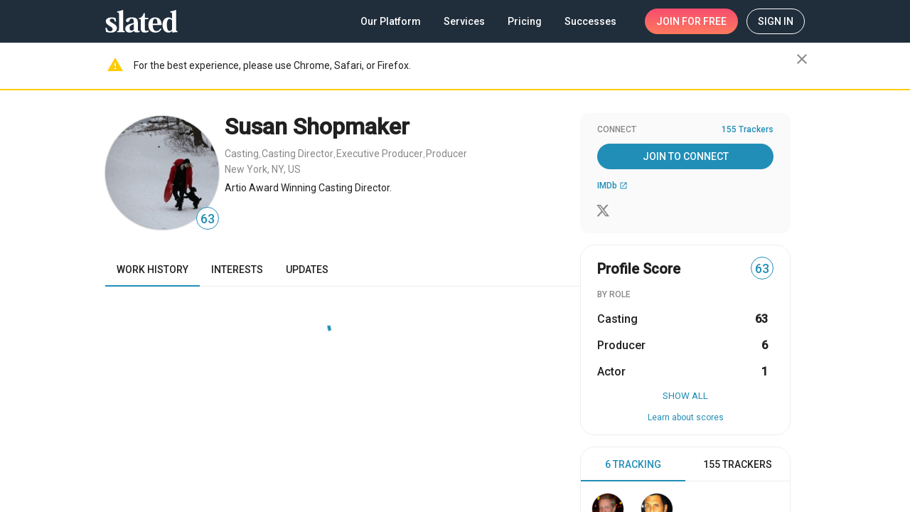

--- FILE ---
content_type: text/html; charset=utf-8
request_url: https://www.slated.com/people/3518/
body_size: 3964
content:
<!doctype html><html lang="en-US"><head prefix="og: http://ogp.me/ns# profile: https://ogp.me/ns/profile# video: http://ogp.me/ns/video# fb: http://ogp.me/ns/fb# slated_fb: http://ogp.me/ns/fb/slated_fb#"><script>window.environment={GOOGLE_RECAPTCHA_SITE_KEY:"6LfuFCAUAAAAALxkhRVoOKK0TL5m5fwAE6c3nTg6",RAVEN_ANGULAR_DSN_PUBLIC:"https://2d8f60c6af3c464b82cb6cb0f3b9f7e0@sentry.io/1272150",SENTRY_ENABLED:!0,INTERCOM_ID:"l1mfg84c",OPS_ENV:"prod",SLATED_VERSION:"5.2.0",MIXPANEL_ID:"11fa17ca619d935d4ec2a8a18e159595"},window.angularEnvs={GOOGLE_ANALYTICS_ID:"UA-25324142-1",FIRESTORE_STORAGE_BUCKET:"aerobic-lock-769.appspot.com",FIRESTORE_AUTH_DOMAIN:"aerobic-lock-769.firebaseapp.com",FIRESTORE_PROJECT_ID:"aerobic-lock-769",ENABLE_STAGE_TAG_EDITING_AFTER_RELEASE:"False",FIRESTORE_API_KEY:"AIzaSyCVKfSaIcGbTjAr-vX9aaQW_cmBaZQH634",WOOTRIC_ID:"NPS-9233d877",FIRESTORE_DATABASE_URL:"https://aerobic-lock-769.firebaseio.com"}</script><title>Susan Shopmaker. Casting, casting director, exe... | Slated</title><meta name="description" content="Artio Award Winning Casting Director.

"/>  <script id="person-structured-schema" type="application/ld+json">{"@context": "http://schema.org/", "@type": "Person", "url": "http://www.slated.com/people/3518/", "name": "Susan Shopmaker", "image": "https://media.slated.com/person/39/27/3518/profile.jpg", "description": "Artio Award Winning Casting Director.\n\n"}</script>    <meta property="twitter:image" content="https://media.slated.com/person/39/27/3518/profile.jpg" ><meta property="og:type" content="profile" ><meta property="og:profile:first_name" content="Susan" ><meta property="og:profile:last_name" content="Shopmaker" ><meta property="og:image" content="https://media.slated.com/person/39/27/3518/profile.jpg" ><meta property="og:url" content="http://www.slated.com/people/3518/" ><meta property="og:title" content="Susan Shopmaker. Casting, casting director, executive producer and producer | Slated" ><meta property="og:description" content="Artio Award Winning Casting Director.

" >   <link rel="preload" as="image" href="https://media.slated.com/person/39/27/3518/profile.jpg" > <base href="/"><meta http-equiv="Content-Type" content="text/html; charset=UTF-8"/><meta name="viewport" content="width=device-width,initial-scale=1,minimal-ui"/><meta name="mobile-web-app-capable" content="yes"/><meta name="apple-mobile-web-app-capable" content="yes"/><meta name="apple-mobile-web-app-status-bar-style" content="black"/><meta name="theme-color" content="#202D3B"/><meta name="msapplication-navbutton-color" content="#202D3B"/><meta name="google-site-verification" content="goSFKbYECPLeRCdsPrLwrV3DzNk15EGE47LIXW-_v5g"/><link rel="preconnect" href="https://fonts.googleapis.com"><link rel="preconnect" href="https://fonts.gstatic.com" crossorigin><link href="https://fonts.googleapis.com/css2?family=Roboto:wght@300;400;500&display=swap|Material+Icons&family=Material+Icons&family=Material+Icons+Outlined" rel="stylesheet"><link rel="icon" href="https://static.slated.com/img/favicon-invert.png"/><link rel="shortcut icon" href="https://static.slated.com/img/favicon-invert.png"/><link rel="apple-touch-icon-precomposed" href="/static/img/apple-touch-icon-57x57.png"/><link rel="apple-touch-icon-precomposed" sizes="72x72" href="/static/img/apple-touch-icon-72x72.png"/><link rel="apple-touch-icon-precomposed" sizes="114x114" href="/static/img/apple-touch-icon-114x114.png"/><script>!function(e,n,t,o,c,s,a){e.fbq||(c=e.fbq=function(){c.callMethod?c.callMethod.apply(c,arguments):c.queue.push(arguments)},e._fbq||(e._fbq=c),c.push=c,c.loaded=!0,c.version="2.0",c.queue=[],(s=n.createElement(t)).async=!0,s.src="https://connect.facebook.net/en_US/fbevents.js",(a=n.getElementsByTagName(t)[0]).parentNode.insertBefore(s,a))}(window,document,"script"),fbq("init","740091799417085")</script><noscript><img height="1" width="1" style="display:none" src="https://www.facebook.com/tr?id=740091799417085&amp;ev=PageView&amp;noscript=1"/></noscript><link rel="stylesheet" href="//fast.appcues.com/appcues.min.css"/><link rel="stylesheet" href="https://cdnjs.cloudflare.com/ajax/libs/cookieconsent2/3.0.3/cookieconsent.min.css"/><script src="https://cdnjs.cloudflare.com/ajax/libs/cookieconsent2/3.0.3/cookieconsent.min.js"></script><style>.cc-message a{color:#218eb7;font-weight:500;text-decoration:underline}.cc-message a:hover{color:#218eb7}.cc-btn{border-width:1px;border-radius:100px;font-weight:400}</style><script>window.addEventListener("load",(function(){var o=window.navigator.userAgent,e=o&&o.toLowerCase().indexOf("bot")>=0;window.cookieconsent&&!e&&window.cookieconsent.initialise({position:"bottom-left",showLink:!1,content:{message:"Welcome! Slated uses cookies as described in our <a href='https://www.slated.com/cookies/' target='_blank'>Cookie Policy</a>, which includes instructions on how to <a href='https://www.slated.com/cookies/#opt-out' target='_blank'>opt-out</a> of receiving  cookies.  Click OK to accept cookies.",dismiss:"OK"},palette:{popup:{background:"#202D3B"},button:{background:"transparent",border:"#ffffff",text:"#ffffff"}},cookie:{domain:".slated.com",name:"sl8d_cc_status"}})}))</script><script>!function(){var t=window,e=t.Intercom;if("function"==typeof e)e("reattach_activator"),e("update",t.intercomSettings);else{var n=document,a=function(){a.c(arguments)};a.q=[],a.c=function(t){a.q.push(t)},t.Intercom=a;var c=function(){var t=n.createElement("script");t.type="text/javascript",t.async=!0,t.src="https://widget.intercom.io/widget/"+window.environment.INTERCOM_ID;var e=n.getElementsByTagName("script")[0];e.parentNode.insertBefore(t,e)};t.attachEvent?t.attachEvent("onload",c):t.addEventListener("load",c,!1)}}()</script><script>!function(e,a,t,n,c,g,o){e.GoogleAnalyticsObject=c,e.ga=e.ga||function(){(e.ga.q=e.ga.q||[]).push(arguments)},e.ga.l=1*new Date,g=a.createElement(t),o=a.getElementsByTagName(t)[0],g.async=1,g.src="https://www.google-analytics.com/analytics.js",o.parentNode.insertBefore(g,o)}(window,document,"script",0,"ga"),ga("create","UA-25324142-1","auto")</script><script>window.dataLayer=[]</script><noscript><iframe src="//www.googletagmanager.com/ns.html?id=GTM-TZXSMV" height="0" width="0" style="display:none;visibility:hidden"></iframe></noscript><script>!function(e,t,a,n,g){e[n]=e[n]||[],e[n].push({"gtm.start":(new Date).getTime(),event:"gtm.js"});var m=t.getElementsByTagName(a)[0],r=t.createElement(a);r.async=!0,r.src="//www.googletagmanager.com/gtm.js?id=GTM-TZXSMV",m.parentNode.insertBefore(r,m)}(window,document,"script","dataLayer")</script><script>window.fbAsyncInit=function(){FB.init({appId:"298371379110557",channelUrl:window.location.origin,status:!0,cookie:!0,xfbml:!0,version:"v13.0"}),FB.AppEvents.logPageView()},function(e,n,t){var o,i=e.getElementsByTagName(n)[0];e.getElementById(t)||((o=e.createElement(n)).id=t,o.src="https://connect.facebook.net/en_US/sdk.js",i.parentNode.insertBefore(o,i))}(document,"script","facebook-jssdk")</script><script type="application/ld+json">{
    "@context": "https://schema.org",
    "@type": "Organization",
    "name": "Slated",
    "url": "https://www.slated.com",
    "logo": "https://static.slated.com/img/logo-dark-300px.png",
    "sameAs": [
      "https://www.facebook.com/sl8ed/",
      "https://twitter.com/sl8d",
      "https://www.linkedin.com/company/slated-inc./"
    ]
  }</script><style>body>noscript~img:not([alt]){position:absolute;opacity:0}</style><script defer="defer" src="https://static.slated.com/slated/runtime.27eb307d787d83cd.js"></script><script defer="defer" src="https://static.slated.com/slated/polyfills.70427d6b64cb64c2.js"></script><script defer="defer" src="https://static.slated.com/slated/main.b6a5cdff695175d3.js"></script><link href="https://static.slated.com/slated/styles.a113cf0ca56411d4.css" rel="stylesheet"></head><body><div class="sl8d-app-loading"><style>.wf-loading mat-icon{opacity:0}body._app-loaded .sl8d-app-loading{opacity:0}.sl8d-app-loading{position:absolute;top:0;bottom:0;left:0;right:0;width:100%;height:100%;z-index:-1;transition:opacity .1s ease-out;font-family:'Material Icons';font-weight:400;font-style:normal;font-size:24px;direction:ltr;-webkit-font-feature-settings:'liga';-webkit-font-smoothing:antialiased}.sl8d-circular{animation:rotate 2s linear infinite;height:50px;transform-origin:center center;width:50px;position:absolute;top:0;bottom:0;left:0;right:0;margin:auto}.sl8d-circular-path{stroke-dasharray:1,200;stroke-dashoffset:0;animation:dash 1.5s ease-in-out infinite;stroke-linecap:round}@keyframes rotate{100%{transform:rotate(360deg)}}@keyframes dash{0%{stroke-dasharray:1,200;stroke-dashoffset:0}50%{stroke-dasharray:89,200;stroke-dashoffset:-35px}100%{stroke-dasharray:89,200;stroke-dashoffset:-124px}}</style><svg class="sl8d-circular" viewBox="25 25 50 50"><circle class="sl8d-circular-path" cx="50" cy="50" r="20" fill="none" stroke="#eee" stroke-width="2" stroke-miterlimit="10"/></svg></div><app-root></app-root><script>var rumMOKey="e8916adce9bd6a71ba0fa9ff5d85376a";!function(){if(window.performance&&window.performance.timing&&window.performance.navigation){var e=document.createElement("script");e.async=!0,e.setAttribute("src","//static.site24x7rum.com/beacon/site24x7rum-min.js?appKey="+rumMOKey),document.getElementsByTagName("head")[0].appendChild(e)}}(window)</script></body></html>

--- FILE ---
content_type: application/javascript
request_url: https://static.slated.com/slated/170.fb543c01d18e03ef.js
body_size: 3529
content:
"use strict";(self.webpackChunkslated=self.webpackChunkslated||[]).push([[170],{76655:(v,f,s)=>{s.d(f,{k:()=>p});var p=(()=>{return(d=p||(p={})).people="people",d.project="project",p;var d})()},31092:(v,f,s)=>{s.d(f,{E:()=>h});var p=s(93075),d=s(60645),g=s(5e3);let h=(()=>{class l{constructor(){this.validateHtml=!0}validate(_){return this.validateHtml?(0,d.V)(_):null}}return l.\u0275fac=function(_){return new(_||l)},l.\u0275dir=g.lG2({type:l,selectors:[["","html",""]],inputs:{validateHtml:["html","validateHtml"]},features:[g._Bn([{provide:p.Cf,useExisting:l,multi:!0}])]}),l})()},60645:(v,f,s)=>{s.d(f,{V:()=>d});const d=g=>(g=>{var h;const l=(new DOMParser).parseFromString(g,"text/html");return l.body&&Array.from(l.body.childNodes).some(u=>u.nodeType===Node.ELEMENT_NODE)||(null===(h=l.scripts)||void 0===h?void 0:h.length)})(g.value)?{html:!0}:null},80170:(v,f,s)=>{s.d(f,{e:()=>W,I:()=>y});var p=s(69808),d=s(93075),g=s(47423),h=s(77446),l=s(48966),u=s(67322),_=s(98833),b=s(1402),k=s(50703),e=s(5e3);let y=(()=>{class o{}return o.\u0275fac=function(a){return new(a||o)},o.\u0275mod=e.oAB({type:o}),o.\u0275inj=e.cJS({imports:[[p.ez,d.u5,b.Bz,d.UX,k.Y,g.ot,h.p9,_.c,u.lN,l.Is]]}),o})();var j=s(4128),D=s(28746),M=s(60848),C=s(54376),m=s(76655),c=(()=>{return(o=c||(c={})).object="object",o.objectNew="object_new",o.objectTeam="object_team",o.objectTeamNew="object_team_new",o.team="team",o.teamTrackers="team_trackers",c;var o})(),T=(()=>{return(o=T||(T={})).people="people",o.films="film",T;var o})(),U=s(3596),A=s(5752),P=s(40520);let Z=(()=>{class o extends A.w{constructor(a){super(a),this.http=a}getRecipients$(a,t,n,r=""){return this.fetch(`update/list_data/?id=${a}&type=${t}&scope=${n}&tags=${r}`)}sendUpdate(a,t){return this.post(`update/${a}/send/`,t)}fetchUserUpdates(a,t,n,r){return this.fetch(r||`api/v2/update/people/${a}/?limit=${t}&offset=${n}`)}fetchFilmUpdates(a,t,n,r){return this.fetch(r||`api/v2/update/films/${a}/?limit=${t}&offset=${n}`)}}return o.\u0275fac=function(a){return new(a||o)(e.LFG(P.eN))},o.\u0275prov=e.Yz7({token:o,factory:o.\u0275fac,providedIn:"root"}),o})();var x=s(1982),J=s(84666),I=s(37302),N=s(74533),Q=s(31092);function E(o,i){if(1&o){const a=e.EpF();e.TgZ(0,"a",21),e.NdJ("click",function(){return e.CHM(a),e.oxw().dialogRef.close()}),e._uU(1,"Messaging"),e.qZA()}}function Y(o,i){1&o&&(e.TgZ(0,"a",22),e._uU(1,"Messaging"),e.qZA())}function B(o,i){1&o&&(e.TgZ(0,"mat-error"),e._uU(1,"HTML is not allowed."),e.qZA())}function R(o,i){1&o&&(e.TgZ(0,"mat-error"),e._uU(1,"This is required"),e.qZA())}function $(o,i){1&o&&(e.TgZ(0,"mat-error"),e._uU(1,"Update should be no longer than 500 characters"),e.qZA())}function H(o,i){if(1&o&&(e.YNc(0,R,2,0,"mat-error",16),e.YNc(1,$,2,0,"mat-error",16)),2&o){e.oxw();const a=e.MAs(16);e.Q6J("ngIf",a.invalid&&a.dirty&&(null==a.errors?null:a.errors.required)),e.xp6(1),e.Q6J("ngIf",a.invalid&&a.dirty&&(null==a.errors?null:a.errors.maxlength))}}function O(o,i){if(1&o&&(e.ynx(0),e._uU(1),e.BQk()),2&o){const a=e.oxw(2);e.xp6(1),e.hij("\xa0(",a.postTo.team.total,")")}}function w(o,i){if(1&o&&(e.ynx(0),e._uU(1),e.BQk()),2&o){const a=e.oxw(2);e.xp6(1),e.hij("\xa0(",a.postTo.object.total,")")}}function F(o,i){if(1&o&&(e.ynx(0),e._uU(1),e.BQk()),2&o){const a=e.oxw(2);e.xp6(1),e.hij("\xa0(",a.postTo.teamTrackers.total,")")}}function z(o,i){if(1&o){const a=e.EpF();e.ynx(0),e.TgZ(1,"div",23),e._uU(2,"Post To"),e.qZA(),e.TgZ(3,"div",24)(4,"mat-checkbox",25),e.NdJ("ngModelChange",function(n){return e.CHM(a),e.oxw().team=n}),e._uU(5,"Team"),e.YNc(6,O,2,1,"ng-container",16),e.qZA(),e.TgZ(7,"mat-checkbox",26),e.NdJ("ngModelChange",function(n){return e.CHM(a),e.oxw().projectTrackers=n}),e._uU(8,"Project trackers"),e.YNc(9,w,2,1,"ng-container",16),e.qZA(),e.TgZ(10,"mat-checkbox",27),e.NdJ("ngModelChange",function(n){return e.CHM(a),e.oxw().teamTrackers=n}),e._uU(11,"Team trackers"),e.YNc(12,F,2,1,"ng-container",16),e.qZA()(),e.BQk()}if(2&o){const a=e.oxw();e.xp6(4),e.Q6J("disabled",a.pending||!a.postTo.team||0===(null==a.postTo.team?null:a.postTo.team.total))("ngModel",a.team),e.xp6(2),e.Q6J("ngIf",a.postTo.team),e.xp6(1),e.Q6J("disabled",a.pending||!a.postTo.object||0===(null==a.postTo.object?null:a.postTo.object.total))("ngModel",a.projectTrackers),e.xp6(2),e.Q6J("ngIf",a.postTo.object),e.xp6(1),e.Q6J("disabled",a.pending||!a.postTo.teamTrackers||0===(null==a.postTo.teamTrackers?null:a.postTo.teamTrackers.total))("ngModel",a.teamTrackers),e.xp6(2),e.Q6J("ngIf",a.postTo.teamTrackers)}}function L(o,i){1&o&&(e.ynx(0),e._uU(1," up\xa0to"),e.BQk())}function S(o,i){1&o&&(e.ynx(0),e._UZ(1,"br"),e._uU(2,"Each team member will be asked to approve before the post is sent to their trackers."),e.BQk())}let W=(()=>{class o extends M.v{constructor(a,t,n,r,V){super(t),this.cdr=a,this.dialogRef=t,this.data=n,this.sendUpdateApi=r,this.snackBarService=V,this.message="",this.pending=!1,this.team=!0,this.projectTrackers=!0,this.teamTrackers=!0,this.postTo={},this.listData=m.k}ngOnInit(){this.data.type===m.k.project?(0,j.D)([this.sendUpdateApi.getRecipients$(this.data.project.id,m.k.project,c.team),this.sendUpdateApi.getRecipients$(this.data.project.id,m.k.project,c.object),this.sendUpdateApi.getRecipients$(this.data.project.id,m.k.project,c.teamTrackers)]).subscribe({next:([a,t,n])=>{this.postTo.team=a,this.postTo.object=t,this.postTo.teamTrackers=n,this.cdr.markForCheck()},error:()=>{this.snackBarService.message(U.B.loadingData),this.dialogRef.close()}}):this.sendUpdateApi.getRecipients$(this.data.user.user_id,m.k.people,c.object).subscribe({next:a=>{this.postTo.object=a,this.cdr.markForCheck()},error:()=>{this.snackBarService.message(U.B.loadingData),this.dialogRef.close()}})}postUpdate(){const a=this.data.type===m.k.people?T.people:T.films,t=[];this.team&&this.data.type===m.k.project&&t.push(c.team),(this.projectTrackers||this.data.type===m.k.people)&&t.push(c.object),this.teamTrackers&&this.data.type===m.k.project&&t.push(c.teamTrackers);const n={object_id:`${this.data.type===m.k.people?this.data.user.user_id:this.data.project.id}`,object_type:a,scopes:t,message:this.message,post_to_slated:!0,post_to_twitter:!1};this.pending=!0,this.sendUpdateApi.sendUpdate(a,n).pipe((0,D.x)(()=>this.pending=!1)).subscribe({next:()=>this.dialogRef.close(!0),error:()=>this.snackBarService.message(U.B.processing)})}getScoreType(a){return(0,C.tz)(a.score)}get selectedMembers(){var a,t,n;return(this.team&&(null===(a=this.postTo.team)||void 0===a?void 0:a.total)||0)+(this.projectTrackers&&(null===(t=this.postTo.object)||void 0===t?void 0:t.total)||0)+(this.teamTrackers&&(null===(n=this.postTo.teamTrackers)||void 0===n?void 0:n.total)||0)}}return o.\u0275fac=function(a){return new(a||o)(e.Y36(e.sBO),e.Y36(l.so),e.Y36(l.WI),e.Y36(Z),e.Y36(x.cw))},o.\u0275cmp=e.Xpm({type:o,selectors:[["dialog-post-update"]],features:[e.qOj],decls:35,vars:31,consts:[[1,"dialog-send-update"],["title","Post Update",3,"note","disableClose"],["mat-dialog-content",""],[1,"sl8d-caption","sl8d-margin-bottom"],["class","sl8d-link sl8d-caption","routerLink","/messages",3,"click",4,"ngIf"],["class","sl8d-link sl8d-caption","target","_self","href","/messages",4,"ngIf"],[1,"sl8d-margin-bottom-sm","sl8d-flex","sl8d-flex-column-xs","sl8d-align-items-start"],["scoreSize","small",1,"sl8d-margin-left-xxs-negative","sl8d-margin-bottom-sm","sl8d-hide-gt-xs","_small","sl8d-hide-gt-xs",3,"isRound","isPortrait","score","title","scoreType","image"],["scoreSize","medium",1,"sl8d-margin-left-xxs-negative","sl8d-hide-xs","_medium",3,"isRound","isPortrait","score","title","scoreType","image"],[1,"sl8d-padding-top-xs","sl8d-full-width","sl8d-padding-left-gt-xs"],["hideRequiredMarker","","appearance","outline","floatLabel","always",1,"sl8d-full-width"],["name","message","matInput","","rows","10","cdkTextareaAutosize","","cdkAutosizeMinRows","10","cdkAutosizeMaxRows","10","maxlength","500","html","",3,"disabled","ngModel","ngModelChange"],["messageModel","ngModel"],["align","end"],[4,"ngIf","ngIfElse"],["defaultErrorTmpl",""],[4,"ngIf"],[1,"sl8d-body-2"],[1,"sl8d-subtitle-2"],["mat-dialog-actions","",1,"sl8d-justify-content-end"],["mat-flat-button","","color","accent",1,"sl8d-full-width-xs",3,"disabled","click"],["routerLink","/messages",1,"sl8d-link","sl8d-caption",3,"click"],["target","_self","href","/messages",1,"sl8d-link","sl8d-caption"],[1,"sl8d-overline","sl8d-margin-bottom"],[1,"sl8d-margin-bottom-xs","sl8d-padding-left-xxs","sl8d-flex","sl8d-flex-column"],["name","team",1,"sl8d-margin-bottom-xs",3,"disabled","ngModel","ngModelChange"],["name","projectTrackers",1,"sl8d-margin-bottom-xs",3,"disabled","ngModel","ngModelChange"],["name","teamTrackers",1,"sl8d-margin-bottom-xs",3,"disabled","ngModel","ngModelChange"]],template:function(a,t){if(1&a&&(e.TgZ(0,"div",0),e._UZ(1,"dialog-header",1),e.TgZ(2,"div",2)(3,"div",3),e._uU(4),e.YNc(5,E,2,0,"a",4),e.YNc(6,Y,2,0,"a",5),e._uU(7," to communicate with individual members."),e.qZA(),e.TgZ(8,"div",6),e._UZ(9,"avatar",7)(10,"avatar",8),e.TgZ(11,"div",9)(12,"mat-form-field",10)(13,"mat-label"),e._uU(14,"Update"),e.qZA(),e.TgZ(15,"textarea",11,12),e.NdJ("ngModelChange",function(r){return t.message=r}),e.qZA(),e.TgZ(17,"mat-hint",13),e._uU(18),e.qZA(),e.YNc(19,B,2,0,"mat-error",14),e.YNc(20,H,2,2,"ng-template",null,15,e.W1O),e.qZA()()(),e.TgZ(22,"div"),e.YNc(23,z,13,9,"ng-container",16),e.TgZ(24,"div",17),e._uU(25),e.YNc(26,L,2,0,"ng-container",16),e._uU(27,"\xa0"),e.TgZ(28,"span",18),e._uU(29),e.qZA(),e._uU(30,". "),e.YNc(31,S,3,0,"ng-container",16),e.qZA()()()(),e.TgZ(32,"div",19)(33,"button",20),e.NdJ("click",function(){return t.postUpdate()}),e._uU(34,"Post"),e.qZA()()),2&a){const n=e.MAs(16),r=e.MAs(21);e.xp6(1),e.hYB("note","(Up to ",t.selectedMembers," member",1===t.selectedMembers?"":"s",")"),e.Q6J("disableClose",t.dialogRef.disableClose),e.xp6(3),e.hij("Posting an update will notify all ",t.data.type===t.listData.people?"of your trackers":"groups you set below",". For a more personal touch, use "),e.xp6(1),e.Q6J("ngIf",!t.data.element),e.xp6(1),e.Q6J("ngIf",t.data.element),e.xp6(3),e.Q6J("isRound",t.data.type===t.listData.people)("isPortrait",t.data.type===t.listData.project)("score",t.data.type===t.listData.people?t.data.user.score:t.data.project.score.total_score)("title",t.data.type===t.listData.people?t.data.user.full_name:t.data.project.name)("scoreType",t.data.type===t.listData.people?0:t.getScoreType(t.data.project))("image",t.data.type===t.listData.people?t.data.user.medium_image_url:t.data.project.profile_image_url),e.xp6(1),e.Q6J("isRound",t.data.type===t.listData.people)("isPortrait",t.data.type===t.listData.project)("score",t.data.type===t.listData.people?t.data.user.score:t.data.project.score.total_score)("title",t.data.type===t.listData.people?t.data.user.full_name:t.data.project.name)("scoreType",t.data.type===t.listData.people?0:t.getScoreType(t.data.project))("image",t.data.type===t.listData.people?t.data.user.medium_image_url:t.data.project.profile_image_url),e.xp6(5),e.Q6J("disabled",t.pending)("ngModel",t.message),e.xp6(3),e.hij("",t.message.length," / 500"),e.xp6(1),e.Q6J("ngIf",n.invalid&&n.dirty&&(null==n.errors?null:n.errors.html))("ngIfElse",r),e.xp6(4),e.Q6J("ngIf",t.data.type===t.listData.project),e.xp6(2),e.hij("Your message will appear on ",t.data.type===t.listData.people?"your Activity":t.data.project.name," tab, and also be sent to"),e.xp6(1),e.Q6J("ngIf",t.teamTrackers&&t.data.type===t.listData.project),e.xp6(3),e.lnq("",t.selectedMembers,"\xa0",t.data.type===t.listData.people?"tracker":"member","",1===t.selectedMembers?"":"s",""),e.xp6(2),e.Q6J("ngIf",t.teamTrackers&&t.data.type===t.listData.project),e.xp6(2),e.Q6J("disabled",!t.message||t.pending)}},directives:[J.A,l.xY,p.O5,b.yS,I.A,u.KE,u.hX,_.Nt,N.IC,d.Fj,d.nD,Q.E,d.JJ,d.On,u.bx,u.TO,h.oG,l.H8,g.lW],encapsulation:2,changeDetection:0}),o})()}}]);

--- FILE ---
content_type: text/plain; charset=utf-8
request_url: https://rs.fullstory.com/rec/page?ngsw-bypass=true
body_size: -40
content:
{"reason_code":3,"reason":"30021/30000 sessions with 0 overage limit","cookie_domain":"slated.com"}
